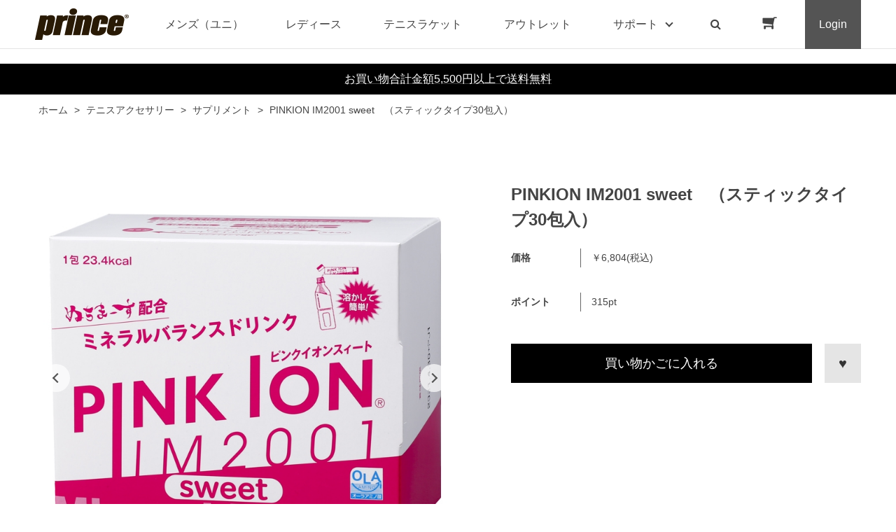

--- FILE ---
content_type: text/html; charset=utf-8
request_url: https://www.princeshop.jp/shop/g/gPI000004/
body_size: 14757
content:
<!DOCTYPE html>
<html data-browse-mode="P" lang="ja" >
<head>
<meta charset="UTF-8">
<title>プリンスPINKION IM2001 sweet　（スティックタイプ30包入）: テニスアクセサリーテニス用品の公式通販</title>
<link rel="canonical" href="https://www.princeshop.jp/shop/g/gPI000004/">


<meta name="description" content="テニスラケットからシューズ、ウェアまで豊富な商品ラインナップ。数多くの世界のトップテストプレイヤーの勝利に貢献してきたPrince(プリンス)の公式オンラインショップ。PINKION IM2001 sweet　（スティックタイプ30包入）公式限定商品もご用意してます。">
<meta name="keywords" content="PRINCE,プリンス,テニス通販,通信販売,オンラインショップ,買い物,ショッピングPI000004,PINKION IM2001 sweet　（スティックタイプ30包入）PRINCE,プリンス,テニス通販,通信販売,オンラインショップ,買い物,ショッピング">

<meta name="wwwroot" content="" />
<meta name="rooturl" content="https://www.princeshop.jp" />
<meta name="viewport" content="width=1200">
<link rel="stylesheet" type="text/css" href="https://ajax.googleapis.com/ajax/libs/jqueryui/1.12.1/themes/ui-lightness/jquery-ui.min.css">
<link rel="stylesheet" type="text/css" href="https://maxcdn.bootstrapcdn.com/font-awesome/4.7.0/css/font-awesome.min.css">
<link rel="stylesheet" type="text/css" href="/css/sys/reset.css">
<link rel="stylesheet" type="text/css" href="/css/sys/base.css">
<link rel="stylesheet" type="text/css" href="/css/sys/base_form.css">
<link rel="stylesheet" type="text/css" href="/css/sys/base_misc.css">
<link rel="stylesheet" type="text/css" href="/css/sys/layout.css">
<link rel="stylesheet" type="text/css" href="/css/sys/block_common.css">
<link rel="stylesheet" type="text/css" href="/css/sys/block_customer.css">
<link rel="stylesheet" type="text/css" href="/css/sys/block_goods.css">
<link rel="stylesheet" type="text/css" href="/css/sys/block_order.css">
<link rel="stylesheet" type="text/css" href="/css/sys/block_misc.css">
<link rel="stylesheet" type="text/css" href="/css/sys/block_store.css">
<script src="https://ajax.googleapis.com/ajax/libs/jquery/1.11.1/jquery.min.js"></script>
<script src="https://ajax.googleapis.com/ajax/libs/jqueryui/1.12.1/jquery-ui.min.js"></script>
<script src="/lib/jquery.cookie.js"></script>
<script src="/lib/jquery.balloon.js"></script>
<script src="/lib/goods/jquery.tile.min.js"></script>
<script src="/lib/modernizr-custom.js"></script>
<script src="/js/sys/tmpl.js"></script>
<script src="/js/sys/msg.js"></script>
<script src="/js/sys/sys.js"></script>
<script src="/js/sys/common.js"></script>
<script src="/js/sys/search_suggest.js"></script>
<script src="/js/sys/ui.js"></script>
<link rel="stylesheet" type="text/css" href="/css/usr/base.css">
<link rel="stylesheet" type="text/css" href="/css/usr/layout.css">
<link rel="stylesheet" type="text/css" href="/css/usr/block.css">
<link rel="stylesheet" type="text/css" href="/css/usr/user.css?rev=20211130">
<link rel="stylesheet" type="text/css" href="/css/usr/slick.css">
<link rel="stylesheet" type="text/css" href="/css/usr/color.css">
<!-- Google Tag Manager -->
<script>(function(w,d,s,l,i){w[l]=w[l]||[];w[l].push({'gtm.start':
new Date().getTime(),event:'gtm.js'});var f=d.getElementsByTagName(s)[0],
j=d.createElement(s),dl=l!='dataLayer'?'&l='+l:'';j.async=true;j.src=
'https://www.googletagmanager.com/gtm.js?id='+i+dl;f.parentNode.insertBefore(j,f);
})(window,document,'script','dataLayer','GTM-MZHWXK3');</script>
<!-- End Google Tag Manager -->
<script src="/js/usr/slick.min.js"></script>
<link rel="SHORTCUT ICON" href="/favicon.ico">
<!-- etm meta -->
<meta property="etm:device" content="desktop" />
<meta property="etm:page_type" content="goods" />
<meta property="etm:cart_item" content="[]" />
<meta property="etm:attr" content="" />
<meta property="etm:goods_detail" content="{&quot;goods&quot;:&quot;PI000004&quot;,&quot;category&quot;:&quot;2045&quot;,&quot;name&quot;:&quot;PINKION IM2001 sweet　（スティックタイプ30包入）&quot;,&quot;variation_name1&quot;:&quot;&quot;,&quot;variation_name2&quot;:&quot;&quot;,&quot;item_code&quot;:&quot;&quot;,&quot;backorder_fg&quot;:&quot;&quot;,&quot;s_dt&quot;:&quot;&quot;,&quot;f_dt&quot;:&quot;&quot;,&quot;release_dt&quot;:&quot;&quot;,&quot;regular&quot;:&quot;&quot;,&quot;set_fg&quot;:&quot;0&quot;,&quot;stock_status&quot;:&quot;1&quot;,&quot;price&quot;:&quot;6804&quot;,&quot;sale_fg&quot;:&quot;false&quot;,&quot;brand&quot;:&quot;F&quot;,&quot;brand_name&quot;:&quot;用品2&quot;,&quot;category_name&quot;:&quot;サプリメント&quot;}" />
<meta property="etm:goods_keyword" content="[{&quot;goods&quot;:&quot;PI000004&quot;,&quot;stock&quot;:&quot;（スティックタイプ30包入）&quot;},{&quot;goods&quot;:&quot;PI000004&quot;,&quot;stock&quot;:&quot;【プリンス通販】PINKION&quot;},{&quot;goods&quot;:&quot;PI000004&quot;,&quot;stock&quot;:&quot;100&quot;},{&quot;goods&quot;:&quot;PI000004&quot;,&quot;stock&quot;:&quot;30包入&quot;},{&quot;goods&quot;:&quot;PI000004&quot;,&quot;stock&quot;:&quot;IM2001&quot;},{&quot;goods&quot;:&quot;PI000004&quot;,&quot;stock&quot;:&quot;ION&quot;},{&quot;goods&quot;:&quot;PI000004&quot;,&quot;stock&quot;:&quot;PI000004&quot;},{&quot;goods&quot;:&quot;PI000004&quot;,&quot;stock&quot;:&quot;PINK&quot;},{&quot;goods&quot;:&quot;PI000004&quot;,&quot;stock&quot;:&quot;PINKION&quot;},{&quot;goods&quot;:&quot;PI000004&quot;,&quot;stock&quot;:&quot;SWEET&quot;},{&quot;goods&quot;:&quot;PI000004&quot;,&quot;stock&quot;:&quot;スウィート&quot;},{&quot;goods&quot;:&quot;PI000004&quot;,&quot;stock&quot;:&quot;スティックタイプ&quot;},{&quot;goods&quot;:&quot;PI000004&quot;,&quot;stock&quot;:&quot;ピンクイオン&quot;},{&quot;goods&quot;:&quot;PI000004&quot;,&quot;stock&quot;:&quot;プリンス&quot;},{&quot;goods&quot;:&quot;PI000004&quot;,&quot;stock&quot;:&quot;ミネラル&quot;},{&quot;goods&quot;:&quot;PI000004&quot;,&quot;stock&quot;:&quot;季節アクセサリー&quot;}]" />
<meta property="etm:goods_event" content="[]" />
<meta property="etm:goods_genre" content="[]" />

<script src="/js/usr/tension_mdl.js"></script>
&#65279;<script src="/js/usr/goods.js"></script>
<script src="/js/usr/user.js"></script>
<link rel="stylesheet" type="text/css" href="/css/usr/block_goods.css">

<!-- etm meta -->
<script src="/js/sys/goods_ajax_cart.js"></script>

	

<script src="/js/sys/goods_ajax_quickview.js"></script>
<meta property="ecb:GATrackingCode" content="UA-160389859-1">
<!-- Global site tag (gtag.js) - Google Analytics -->
<script async src="https://www.googletagmanager.com/gtag/js?id=UA-160389859-1"></script>
<script>
  window.dataLayer = window.dataLayer || [];
  function gtag(){dataLayer.push(arguments);}

  gtag('js', new Date());

  gtag('config', 'UA-160389859-1');



</script>




</head>
<body class="page-goods" >



<div class="wrapper">
	
		
		<h1 class="optimaized-h1 container">PINKION IM2001 sweet　（スティックタイプ30包入） を買うならxxxxx </h1>
		
				<!-- header -->
<div class="header-pt2" id="header-wrapper">
<header id="header" class="pane-header active">
	<div class="container">
		<div class="block-header-logo">
			<a class="block-header-logo--link" href="/shop"><img class="block-header-logo--img" alt="プリンス用品の公式通販" src="/img/usr/common/sitelogo.png"></a>
		</div>
		<nav class="pane-globalnav">
			<div class="container">
				<div class="block-globalnav">
					<ul class="block-globalnav--item-list">
						<li>
							<a href="/shop/c/c1010/" class="bg-after-color">メンズ（ユニ）</a>
						</li>
						<li>
							<a href="/shop/c/c1020/" class="bg-after-color">レディース</a>
						</li>
						<li>
							<a href="/shop/c/c12/" class="bg-after-color">テニスラケット</a>
						</li>
						<li>
							<a href="/shop/c/c50/" class="bg-after-color">アウトレット</a>
						</li>
						<!--<li class="js-animation-hover">
							<span>コラボ</span>
							<div class="block-globalnav-menu">
								<div class="inner">
									<div class="block-globalnav-menu-main">
										<h2>COLLABORATION<span>コラボ</span></h2>
										<ul>
											<li><a href="/shop/#"><img src="/img/category/1/prince.jpg" alt="prince"><div>prince</div></a></li>
											<li><a href="/shop/#"><img src="/img/category/1/prince authentic.jpg" alt="prince authentic"><div>prince authentic</div></a></li>
											<li><a href="/shop/#"><img src="/img/category/1/lee_prince.jpg" alt="Lee×prince"><div>Lee×prince</div></a></li>
											<li><a href="/shop/#"><img src="/img/category/1/cw_x.jpg" alt="CW-X"><div>CW-X</div></a></li>
											<li><a href="/shop/#"><img src="/img/category/1/daiya.jpg" alt="DAIYA"><div>DAIYA</div></a></li>
										</ul>
									</div>
								</div>
							</div>
						</li>-->
						<li class="js-animation-hover">
							<span>サポート</span>
							<div class="block-globalnav-menu">
								<div class="inner">
									<div class="block-globalnav-menu-sub">
										<h2>SUPPORT<span>サポート</span></h2>
										<ul>
											<li>
												<h3>GUIDE<span>ご利用ガイド</span></h3>
												<ul>
													<li><a href="/shop/pages/guide.aspx">はじめての方へ</a></li>
													<li><a href="/shop/pages/guide.aspx">ご注文について</a></li>
													<li><a href="/shop/pages/goods.aspx">商品購入について</a></li>
													<li><a href="/shop/pages/returning.aspx">返品・交換について</a></li>
													<li><a href="/shop/pages/agreement.aspx">会員規約</a></li>
													<li><a href="/shop/pages/point.aspx">Club prince 会員ポイント規約</a></li>
													<li><a href="/shop/pages/rental.aspx">ラケットレンタルについて</a></li>
													<li><a href="/shop/mail/mag.aspx">メールマガジン登録</a></li>
												</ul>
											</li>
											<li>
												<h3>HELP<span>ヘルプ</span></h3>
												<ul>
													<li><a href="https://princetennis.jp/guide/contact" target="_blank">お問い合わせ</a></li>
												</ul>
											</li>
											<li>
												<h3>COMPANY<span>企業情報</span></h3>
												<ul>
													<li><a href="http://www.globeride.jp/ir/company/" target="_blank">会社概要</a></li>
													<li><a href="/shop/pages/privacy.aspx">プライバシーポリシー</a></li>
													<li><a href="/shop/pages/law.aspx">特定商取引法に基づく表記</a></li>
												</ul>
											</li>
										</ul>
									</div>
								</div>
							</div>
						</li>
						<li class="block-globalnav--search"><a href="/shop/goods/search.aspx" class="text-hover-color"><i class="fa fa-search" aria-hidden="true"></i></a></li>
						<li class="block-globalnav--cart"><a href="/shop/cart/cart.aspx" class="text-hover-color"><span class="block-headernav--cart-count js-cart-count bg-color" style="display: inline;"></span><i class="fa fa-shopping-cart" aria-hidden="true"></i></a></li>
						<li class="block-globalnav--login">
							<a href="/shop/customer/menu.aspx">Login</a>
						</li>
					</ul>
				</div>
			</div>
		</nav>
		<!-- nav -->
	</div>
	<!-- container -->
</header>
</div>
<div id="header-news"><a href="/shop/customer/entry.aspx"><p>お買い物合計金額5,500円以上で送料無料</p></a></div>
<!-- header -->

				
					
				
		
	
	
<div class="pane-topic-path">
	<div class="container">
		<div class="block-topic-path">
	<ul class="block-topic-path--list" id="bread-crumb-list" itemscope itemtype="https://schema.org/BreadcrumbList">
		<li class="block-topic-path--category-item block-topic-path--item__home" itemscope itemtype="https://schema.org/ListItem" itemprop="itemListElement">
	<a href="https://www.princeshop.jp/shop/" itemprop="item">
		<span itemprop="name">ホーム</span>
	</a>
	<meta itemprop="position" content="1" />
</li>

<li class="block-topic-path--category-item" itemscope itemtype="https://schema.org/ListItem" itemprop="itemListElement">
	&gt;
	<a href="https://www.princeshop.jp/shop/c/c20/" itemprop="item">
		<span itemprop="name">テニスアクセサリー</span>
	</a>
	<meta itemprop="position" content="2" />
</li>


<li class="block-topic-path--category-item" itemscope itemtype="https://schema.org/ListItem" itemprop="itemListElement">
	&gt;
	<a href="https://www.princeshop.jp/shop/c/c2045/" itemprop="item">
		<span itemprop="name">サプリメント</span>
	</a>
	<meta itemprop="position" content="3" />
</li>


<li class="block-topic-path--category-item block-topic-path--item__current" itemscope itemtype="https://schema.org/ListItem" itemprop="itemListElement">
	&gt;
	<a href="https://www.princeshop.jp/shop/g/gPI000004/" itemprop="item">
		<span itemprop="name">PINKION IM2001 sweet　（スティックタイプ30包入）</span>
	</a>
	<meta itemprop="position" content="4" />
</li>


	</ul>

</div>
	</div>
</div>
<div class="pane-contents">
<div class="container">

<div class="pane-left-menu">
<div id="block_of_leftmenu_top" class="block-left-menu-top">


		


</div>
<div id="block_of_searchbox" class="block-search-box">


		<form action="/shop/goods/search.aspx" method="get" name="frmSearch">
<div class="block-search-box--form">
<input type="hidden" name="search" value="x">
<input name="keyword" type="text" class="block-search-box--keyword js-suggest-search" tabindex="1" value="" size="8" autocomplete="off" data-suggest-submit="on">
<button type="submit" name="search" value="search" class="block-search-box--search-submit btn btn-default"><i class="fa fa-search" aria-hidden="true"></i></button>
</div>
</form>
<p class="block-search-box--search-detail"><a href="/shop/goods/search.aspx" tabindex="1">詳細検索はこちら</a></p>



</div>
<div id="block_of_jscart" class="block-jscart">
<script type="text/javascript">
var crsirefo_jscart = "";
</script>


		<h2 class="block-jscart--header">CART<span>買い物かご</span></h2>
<div id="jscart_replace_" class="block-jscart--body"></div>
<script src="/js/sys/goods_cartlist.js"></script>



</div>
<div id="block_of_genretree" class="block-genre-tree">
<h2 class="block-genre-tree--header">絞り込み項目</h2>
<ul class="block-genre-tree--items block-genre-tree--level1">

	<li class="block-genre-tree--item">


	<a href="/shop/r/r10/"><figure class="img-center block-genre-tree--image"><img src="/img/genre/3/10.jpg" alt="価格で選ぶ"></figure><span>価格で選ぶ</span></a>

	
	</li>
	<li class="block-genre-tree--item">


	<a href="/shop/r/r20/"><figure class="img-center block-genre-tree--image"><img src="/img/genre/3/20.jpg" alt="色で選ぶ"></figure><span>色で選ぶ</span></a>

	
	</li>
</ul>


</div>
<div id="block_of_categorytree" class="block-category-tree">
<h2 class="block-category-tree--header">CATEGORY<span>カテゴリから探す</span></h2>

<ul class="block-category-tree--items block-category-tree--level-1">

	<li class="block-category-tree--item">


	<a href="/shop/c/c10/"><span>ウェア</span></a>

	
	</li>

	<li class="block-category-tree--item">


	<a href="/shop/c/c12/"><span>テニスラケット</span></a>

	
	</li>

	<li class="block-category-tree--item">


	<a href="/shop/c/c14/"><span>テニスボール</span></a>

	
	</li>

	<li class="block-category-tree--item">


	<a href="/shop/c/c16/"><span>ストリング</span></a>

	
	</li>

	<li class="block-category-tree--item">


	<a href="/shop/c/c18/"><span>グリップテープ</span></a>

	
	</li>

	<li class="block-category-tree--item">


	<a href="/shop/c/c20/"><span>テニスアクセサリー</span></a>

	<ul class="block-category-tree--items block-category-tree--level-2">

	<li class="block-category-tree--item">


	<a href="/shop/c/c2010/"><span>ラケット</span></a>

	
	</li>

	<li class="block-category-tree--item">


	<a href="/shop/c/c2020/"><span>テニスネット</span></a>

	
	</li>

	<li class="block-category-tree--item">


	<a href="/shop/c/c2030/"><span>ボールバスケット</span></a>

	
	</li>

	<li class="block-category-tree--item">


	<a href="/shop/c/c2040/"><span>季節アクセサリー</span></a>

	
	</li>

	<li class="block-category-tree--item__open">


	<a href="/shop/c/c2045/"><span>サプリメント</span></a>

	
	</li>

</ul>

	</li>

	<li class="block-category-tree--item">


	<a href="/shop/c/c22/"><span>シューズ</span></a>

	
	</li>

	<li class="block-category-tree--item">


	<a href="/shop/c/c24/"><span>バドミントン</span></a>

	
	</li>

	<li class="block-category-tree--item">


	<a href="/shop/c/c26/"><span>スカッシュ</span></a>

	
	</li>

	<li class="block-category-tree--item">


	<a href="/shop/c/c28/"><span>バッグ</span></a>

	
	</li>

	<li class="block-category-tree--item">


	<a href="/shop/c/c30/"><span>サングラス</span></a>

	
	</li>

	<li class="block-category-tree--item">


	<a href="/shop/c/c32/"><span>インナー</span></a>

	
	</li>

	<li class="block-category-tree--item">


	<a href="/shop/c/c34/"><span>キャップ＆サンバイザー</span></a>

	
	</li>

	<li class="block-category-tree--item">


	<a href="/shop/c/c36/"><span>ソックス</span></a>

	
	</li>

	<li class="block-category-tree--item">


	<a href="/shop/c/c38/"><span>グローブ</span></a>

	
	</li>

	<li class="block-category-tree--item">


	<a href="/shop/c/c40/"><span>リストバンド</span></a>

	
	</li>

	<li class="block-category-tree--item">


	<a href="/shop/c/c42/"><span>タオル</span></a>

	
	</li>

	<li class="block-category-tree--item">


	<a href="/shop/c/c44/"><span>サポーター</span></a>

	
	</li>

	<li class="block-category-tree--item">


	<a href="/shop/c/c50/"><span>OUTLET</span></a>

	
	</li>

	<li class="block-category-tree--item">


	<a href="/shop/c/cDI/"><span>DIADEM</span></a>

	
	</li>

</ul>


</div>
<div id="block_of_leftmenu_middle" class="block-left-menu-middle">


		


</div>
<div id="block_of_leftmenu_bottom" class="block-left-menu-bottom">


		


</div>



</div>

<main class="pane-main">
<script>
jQuery(function () {
  jQuery('.block-goods-favorite--btn').insertAfter('.block-add-cart--btn');
});
</script>
<div class="block-goods-detail">
	<div class="pane-goods-header">

		<input type="hidden" value="" id="hidden_variation_group">
		<input type="hidden" value="0" id="variation_design_type">
		<input type="hidden" value="PI000004" id="hidden_goods">
		<input type="hidden" value="PINKION IM2001 sweet　（スティックタイプ30包入）" id="hidden_goods_name">
		<input type="hidden" value="0448610d5165471acfec36effb4e8b73493b3c0db8d7469df687d9c6ce015b24" id="js_crsirefo_hidden">
	</div>


	<div class="pane-goods-left-side block-goods-detail--color-variation-goods-image" id="gallery">
		<script src="/lib/jquery.bxslider.min.js"></script>
		<script src="/js/sys/color_variation_goods_images.js"></script>
		<div class="js-goods-detail-goods-slider">
			
			<div class="block-src-L js-goods-img-item block-goods-detail-line-item">
				<a href="/img/goods/L/PI000004_8f805ca7a4bd405d9de85d5a82f162a6.jpg" name="" title="" class="js-lightbox-gallery-info">
					<figure><img class="block-src-1--image" src="/img/goods/L/PI000004_8f805ca7a4bd405d9de85d5a82f162a6.jpg" alt="" ></figure>
				</a>
				
			</div>
			
			<div class="block-src-1 js-goods-img-item block-goods-detail-line-item">
				<a href="/img/goods/1/PI000004_7fa1886d65ce474cb25b492bb9319fc6.jpg" name="" title="" class="js-lightbox-gallery-info">
					<figure><img class="block-src-1--image" src="/img/goods/1/PI000004_7fa1886d65ce474cb25b492bb9319fc6.jpg" alt="" ></figure>
				</a>
				
			</div>
			
		</div >
		<div class="block-goods-detail--color-variation-goods-thumbnail-form">
			<div class="block-goods-gallery block-goods-detail--color-variation-goods-thumbnail-images" id="gallery">
				<ul class="js-goods-detail-gallery-slider">
					
					<li class="block-goods-gallery--color-variation-src-L block-goods-gallery--color-variation-src">
						<a href="/img/goods/L/PI000004_8f805ca7a4bd405d9de85d5a82f162a6.jpg" name="PI000004" title="PI000004">
							<figure class="img-center"><img src="/img/goods/L/PI000004_8f805ca7a4bd405d9de85d5a82f162a6.jpg" alt="" ></figure>
						</a>
						<p class="block-goods-detail--color-variation-goods-color-name"></p>
						
					</li>
					
					<li class="block-goods-gallery--color-variation-src-1 block-goods-gallery--color-variation-src">
						<a href="/img/goods/1/PI000004_7fa1886d65ce474cb25b492bb9319fc6.jpg" name="PI000004" title="PI000004">
							<figure class="img-center"><img src="/img/goods/1/PI000004_7fa1886d65ce474cb25b492bb9319fc6.jpg" alt="" ></figure>
						</a>
						
						
					</li>
					
				</ul>
				<div class="block-goods-detail--color-variation-goods-thumbnail-control">
					<div class="color-variation-prev"></div>
					<div class="color-variation-next"></div>
				</div>
			</div>
		</div>




		<dl class="block-goods-comment1">
			<dt><h3>商品詳細</h3></dt>
			<dd>商品名<br />PINKION IM2001 sweet　（スティックタイプ30包入）<br /><br /> 「飲む」ピンクイオン<br />《水代わりに溶かしてサッパリ、ミネラル補給》<br /><br />粉末清涼飲料に新しいフレーバーが登場！！<br />内容成分はそのままに、sweetなフレーバー。<br />甘く美味しいのに後味サッパリ。<br /><br />エネルギー：1包あたり　23.4kcal<br /><br /><br />PINKIONに秘められた【7つの力】を体感せよ！<br /><br />・エナジー力　（OLAアミノ酸　300mg）<br /> 　　細胞からエナジーを最大限に引き出せ！<br /><br />・ミネラル力　（ぬちまーす　500mg）<br /> 　　噴出す汗で失ったスポーツIONミネラルを素早く補給せよ！<br /><br />・潤滑力　（植物発酵グルコサミン　1000mg）<br /> 　　激しく磨り減ったカラダにグルコサミン潤滑！　スムーズに動け！<br /><br />・耐久力　（L-シトルリン　L-カルニチン）<br /> 　　ラストまで！　ライバルにその余裕を見せつけろ！<br /><br />・復活力　（クエン酸　1500mg）<br /> 　　酷使したカラダの復活を酸っぱくサポート！　サイクルを回せ！<br /><br />・集中力　（L-テアニン　15mg）<br /> 　　勝てるマインドをコントロールせよ！　「ここ一番、さあ集中！」<br /><br />・眼力　（アロニア　アントシアニン）<br /> 　　PINKの力を信じろ！　見逃すなその瞬間。<br /><br /><br /> 　<br /> 品名：粉末清涼飲料<br /><br /><br /> 原材料名：<br />ブドウ糖(国内製造)、海水ミネラル、アロニア果汁、L-オルニチン塩酸塩、L-カルニチンL-酒石酸塩、L-シトルリン／クエン酸、グルコサミン、L-酒石酸、炭酸マグネシウム、乳酸カルシウム、甘味料（アスパルテーム・L-フェニルアラニン化合物、スクラロース）、L-アスパラギン酸Na、L-リジン塩酸塩、香料、アントシアニン色素、重曹、L-テアニン<br /><br /><br />内容量：201ｇ　（6.7g×30包）<br /><br /><br /> 賞味期限：1年　（箱側面に記載）<br /><br /><br /> 栄養成分表示：6.7g（1包）あたり<br /> エネルギー　23.4Kcal、たんぱく質　0.72g、脂質　0.06ｇ、炭水化物　4.98g、食塩相当量　0.05ｇ、カリウム　5mg、カルシウム　27mg、マグネシウム　50mg<br />クエン酸　1500mg　海水ミネラル（ぬちまーす）　500mg、グルコサミン　1000mg、L-テアニン　15mg、OLA Amino（オーラアミノ酸）　300mg<br /> ※OLAアミノ酸とは、「オルニチン、リジン、アスパラギン酸」の3種類のアミノ酸のミックス素材です。<br /><br /><br /><br /> ＝お召し上がり方＝<br />・PINKION1包を水 または 白湯 500mlに溶かし、運動時にお召し上がり下さい。<br /> 　　※ペットボトルの水に混ぜる場合は、少し（1口分）量を減らしてから溶かしてください。<br /> 　　※お好みに合わせて調節してください。<br />・PINKION適量に、お湯を注ぎ、ホットピンクイオンとしてお召し上がり下さい。<br />・市販のヨーグルトにPINKIONを適量振りかけて、お召し上がりいただくのもお勧めです。<br />・サイダーなどの炭酸水に入れていただくと、甘さもスッキリ、美味しくいただけます。<br /><br /><br /> ＝ご注意＝<br />・開封後はお早めにお召し上がりください。<br />・商品の特性上、炭酸ガスによりスティックが膨らむ可能性がございますが、品質上問題ありません。<br /><br><img src="https://www.princeshop.jp/img/category/20/yamamoto.jpg"><br><b>山本育史プロ<br>これまで多くのスポーツドリンクを飲んできた中で、ピンクイオンは、とても飲み味がすっきりしているのと、口の中でまとわりつかない甘さと酸味がとても気に入っています。さらに、飲んだ翌日の疲労が軽減しているのが実感でき、私にとって最高のサポートドリンクです。</b><br><br><iframe width="100%" height="315" src="https://www.youtube.com/embed/Lk5SU0YmwTw" title="YouTube video player" frameborder="0" allow="accelerometer; autoplay; clipboard-write; encrypted-media; gyroscope; picture-in-picture" allowfullscreen></iframe></dd>
		</dl>







	</div>
	<div class="pane-goods-right-side">
	<form name="frm" method="GET" action="/shop/cart/cart.aspx">

		<ul class="block-goods-sns">
			<li class="block-goods-sns--twitter"></li>
			<li class="block-goods-sns--facebook"></li>
			<li class="block-goods-sns--mixi"></li>
		</ul>



		<div class="block-goods-name">
			<h2 class="h1 block-goods-name--text js-enhanced-ecommerce-goods-name">PINKION IM2001 sweet　（スティックタイプ30包入）</h2>
		</div>
		<div class="block-goods-price">

	
			<div class="block-goods-price--price price js-enhanced-ecommerce-goods-price">
			  
				<dl class="goods-detail-description">
					<dt>価格</dt>
					<dd>￥6,804<span>(税込)</span></dd>
				</dl>
			</div>
	
		
			<div class="block-goods-price--net-price net-price">税抜 ￥6,300</div>
		
	

			
		</div>

   

	
		<dl class="goods-detail-description block-goods-point">
			<dt>ポイント</dt>
			<dd id="spec_point">315pt</dd>
		</dl>
	










		<div class="block-variation"><input name="goods" type="hidden" value="PI000004"></div>


	
		<div class="block-add-cart">
<button class="block-add-cart--btn btn btn-primary js-enhanced-ecommerce-add-cart-detail" type="submit" value="買い物かごに入れる">買い物かごに入れる</button>
</div>

	
	
	







		<div class="block-goods-favorite">
    <a class="block-goods-favorite--btn btn btn-default js-animation-bookmark" href="https://www.princeshop.jp/shop/customer/bookmark.aspx?goods=PI000004&crsirefo_hidden=0448610d5165471acfec36effb4e8b73493b3c0db8d7469df687d9c6ce015b24">お気に入りに登録する</a>
</div>


	</form>
	</div>
	<div class="pane-goods-center">
		<div class="vsm-goods">
<div class="ecbn-selection-widget" data-type="goods" data-selection="Prince_userpost" data-goods-hidden-id="hidden_goods" data-userid="e5021009-1a0d-4d76-97f3-67c19a88e25d"></div>
<script type="text/javascript" src="https://www.visumo.jp/MediaManagement/WebApi/ecbn-selection-widget.js" async="async"></script>
</div>

<div id="mdl_tension_">
    <span id="bg_mdl_item_list_"></span>
    <div id="mdl_tension_container_">
        <div id="mdl_tension_close_">
            <span class="line-01"></span>
            <span class="line-02"></span>
        </div>
        <div class="mdl_tension_ttl">
            テニスラケット 張上げサービスについて（無料）
        </div>
        <div class="mdl_tension_content_container_">
            <div class="mdl_tension_top_text_">
                ストリングは別売となりますので、同一のご注文で併せてお買い上げください。<br>
                また、張り上げには1週間程度お時間がかかります。
            </div>
            <div class="mdl_tension_content_1_">
                <div class="mdl_tension_content_title_">
                    記載例
                </div>
                <div class="mdl_tension_content_text_">
                    <div style="margin-bottom : 20px;">
                        <!--<div style="margin-bottom : 20px;">
                            1.ステンシルマーク入れサービス (無料)
                        </div>
                        <div style="margin-bottom : 20px;">
                            テニスラケットのプリンスロゴをガットにペイントすることを希望するかお選びください。
                        </div>-->
                    </div>
                    <div>
                        <div style="margin-bottom : 20px;">
                            ご希望の張上げテンション
                        </div>
                        <div style="margin-bottom : 20px;">
                            張上げテンションは、各ラケットに推奨テンションがございます。<br>
                            ※42-50-58（lbs）の場合、推奨テンションは50、プラスマイナス8ポンド以内<br><br>
                            メーカー推奨テンションとは、ラケットの性能を引き出せるおすすめのテンション数値です。<br>
                            はじめての方などはご参考にされると良いと思います。<br>
                            また、テンションはご自身の好みので張上げご希望されるのが最適です。
                        </div>
                    </div>
                </div>
            </div>

            <div class="mdl_tension_content_2_">
                <div class="mdl_tension_content_title_">
                    ②記載事項について
                </div>
                <div class="mdl_tension_content_text_">
                    ストリング張上げサービスをご希望の方は、ご希望のテンションについてお知らせ下さい。<br>
                    また、複数のストリングスをご購入の方は、どのストリングを張るかをご記入ください。
                </div>
            </div>

            <div class="mdl_tension_content_3_">
                <div class="mdl_tension_content_title_">
                    ③注意事項
                </div>
                <div class="mdl_tension_content_text_">
                    <ul>
                        <li>
                            テニスラケット 張上げサービスはお届け前に張上げるためご注文キャンセルを承ることができません。
                        </li>
                    </ul>
                </div>
            </div>
        </div>
    </div>
</div>

<div class="vsm-goods vsm-instagram-reviews">
	<div class="ecbn-selection-widget" data-type="goods" data-selection="apparel" data-goods-hidden-id="hidden_goods" data-userid="e5021009-1a0d-4d76-97f3-67c19a88e25d" style="display:none;"></div>
	<script type="text/javascript" src="https://www.visumo.jp/MediaManagement/WebApi/ecbn-selection-widget.js" defer></script>
</div>

<script>
    jQuery(function(){
        var slider_ = jQuery(".vsm-instagram-reviews").html();
        jQuery(".vsm-instagram-reviews").css("display", "none");
		jQuery(".pane-goods-right-side").append(slider_);
        jQuery(".vsm-instagram-reviews").css("display", "none");
	});
</script>
		<div class="block-goods-user-review">
<h2><i class="fa fa-comments" aria-hidden="true"></i>
ユーザーレビュー</h2>

<div class="block-goods-user-review--info">

<div class="block-goods-user-review--nothing">
<p>この商品に寄せられたレビューはまだありません。</p>


<p class="block-goods-user-review--need-login-message">レビューを評価するには<a href="https://www.princeshop.jp/shop/customer/menu.aspx">ログイン</a>が必要です。</p>






</div>
</div>
<input type="hidden" id="js_review_count" value="0" />
<input type="hidden" id="js_shop_root" value="https://www.princeshop.jp/shop" />
<input type="hidden" id="js_goods" value="PI000004" />
<input type="hidden" id="js_path_img" value="/img" />
<input type="hidden" id="js_maxpage" value="0/5" />
<input type="hidden" id="js_page" value="" />
<form method="post" id="moderate_form" action="https://www.princeshop.jp/shop/userreview/moderate.aspx">
  <input type="hidden" name="goods" value="PI000004" />
  <input type="hidden" name="titleid" value="" />
  <input type="hidden" name="msglayid" value="" />
  <input type="hidden" name="layid" value="" />
  <input type="hidden" name="user_review" value="" />
  <input type="hidden" name="moderate_value" value="" />
  <input type="hidden" name="upage" value="" />
<input name="crsirefo_hidden" type="hidden" value="c0adc253208d85f6b6f2bff10384dc1d8f0c41d4b4a93cfeb80601aa6d16cdb6">
</form>
<noscript><span class="noscript">Javascriptを有効にしてください。</span></noscript>
<script src="/js/sys/userreview_view.js"></script>
<ul id="userreview_frame" class="block-goods-user-review--list">

</ul>


<div id="review_form" class="block-goods-user-review--form">

<a class="btn btn-secondary block-goods-user-review--write-review-btn" href="https://www.princeshop.jp/shop/userreview/write.aspx?goods=PI000004">レビューを書く</a>

</div>


</div>

	</div>
	<div class="pane-goods-footer">
		<div class="block-goods-footer-cart">

			<form name="frm" method="GET" action="/shop/cart/cart.aspx">
				
				<div>
					<input type="hidden" value=PI000004 name="goods">
					<div class="block-add-cart">
<button class="block-add-cart--btn btn btn-primary js-enhanced-ecommerce-add-cart-detail" type="submit" value="買い物かごに入れる">買い物かごに入れる</button>
</div>
 	 
				</div> 
			</form>




			<div class="block-goods-favorite">
    <a class="block-goods-favorite--btn btn btn-default js-animation-bookmark" href="https://www.princeshop.jp/shop/customer/bookmark.aspx?goods=PI000004&crsirefo_hidden=0448610d5165471acfec36effb4e8b73493b3c0db8d7469df687d9c6ce015b24">お気に入りに登録する</a>
</div>

		</div>


		<div class="block-accessory-list">
			<h2 class="block-accessory-list--name">関連商品（商品詳細）</h2>
<div class="block-accessory-list--list" id="block_of_recommend">
	
	


<ul class="block-thumbnail-t">
<li>
<dl class="block-thumbnail-t--goods js-enhanced-ecommerce-item">
	<dt class="block-thumbnail-t--goods-image">

		<a href="/shop/g/gPI000005/" title="PINKION BLOCK（タブレット型50粒入）" class="js-enhanced-ecommerce-image"><figure class="img-center"><img alt="PINKION BLOCK（タブレット型50粒入）" src="/img/goods/S/PI000005_7d4f2de4f61e4dfc855f567a7d47b27e.jpg" ></figure></a>

	</dt>
	<dd class="block-thumbnail-t--goods-description">



	


	


	



		<div class="block-thumbnail-t--goods-name"><a href="/shop/g/gPI000005/" title="PINKION BLOCK（タブレット型50粒入）" class="js-enhanced-ecommerce-goods-name" data-category="サプリメント(2045)" data-brand="用品2(F)">PINKION BLOCK（タブレット型50粒入）</a></div>

		
		<div class="block-thumbnail-t--price-infos">
			
			<div class="block-thumbnail-t--price-items">
					<div class="block-thumbnail-t--price price js-enhanced-ecommerce-goods-price">￥2,138 (税込)</div>

	
					<div class="block-thumbnail-t--net-price net-price">税抜 ￥1,980</div>
	

			
			</div>
		</div>

	</dd>
</dl>
<dl class="block-thumbnail-t--goods js-enhanced-ecommerce-item">
	<dt class="block-thumbnail-t--goods-image">

		<a href="/shop/g/gPI000003/" title="PINKION IM2001 sweet　（スティックタイプ7包入）" class="js-enhanced-ecommerce-image"><figure class="img-center"><img alt="PINKION IM2001 sweet　（スティックタイプ7包入）" src="/img/goods/S/PI000003_3d7ed7fd683f41b5b155e75501dae072.jpg" ></figure></a>

	</dt>
	<dd class="block-thumbnail-t--goods-description">



	


	


	



		<div class="block-thumbnail-t--goods-name"><a href="/shop/g/gPI000003/" title="PINKION IM2001 sweet　（スティックタイプ7包入）" class="js-enhanced-ecommerce-goods-name" data-category="サプリメント(2045)" data-brand="用品2(F)">PINKION IM2001 sweet　（スティックタイプ7包入）</a></div>

		
		<div class="block-thumbnail-t--price-infos">
			
			<div class="block-thumbnail-t--price-items">
					<div class="block-thumbnail-t--price price js-enhanced-ecommerce-goods-price">￥1,836 (税込)</div>

	
					<div class="block-thumbnail-t--net-price net-price">税抜 ￥1,700</div>
	

			
			</div>
		</div>

	</dd>
</dl>
<dl class="block-thumbnail-t--goods js-enhanced-ecommerce-item">
	<dt class="block-thumbnail-t--goods-image">

		<a href="/shop/g/gPI000006/" title="PINKION BLOCK（アルミ袋60粒入）" class="js-enhanced-ecommerce-image"><figure class="img-center"><img alt="PINKION BLOCK（アルミ袋60粒入）" src="/img/goods/S/PI000006_92f3ca9db8dc466dada5d1b19876e63e.jpg" ></figure></a>

	</dt>
	<dd class="block-thumbnail-t--goods-description">



	


	


	



		<div class="block-thumbnail-t--goods-name"><a href="/shop/g/gPI000006/" title="PINKION BLOCK（アルミ袋60粒入）" class="js-enhanced-ecommerce-goods-name" data-category="サプリメント(2045)" data-brand="用品2(F)">PINKION BLOCK（アルミ袋60粒入）</a></div>

		
		<div class="block-thumbnail-t--price-infos">
			
			<div class="block-thumbnail-t--price-items">
					<div class="block-thumbnail-t--price price js-enhanced-ecommerce-goods-price">￥2,138 (税込)</div>

	
					<div class="block-thumbnail-t--net-price net-price">税抜 ￥1,980</div>
	

			
			</div>
		</div>

	</dd>
</dl>
<dl class="block-thumbnail-t--goods js-enhanced-ecommerce-item">
	<dt class="block-thumbnail-t--goods-image">

		<a href="/shop/g/gPI000002/" title="PINKION IM2001（スティックタイプ30包入）" class="js-enhanced-ecommerce-image"><figure class="img-center"><img alt="PINKION IM2001（スティックタイプ30包入）" src="/img/goods/S/PI000002_cb11233c4b43489fb0e5f322ac97ce50.jpg" ></figure></a>

	</dt>
	<dd class="block-thumbnail-t--goods-description">



	


	


	



		<div class="block-thumbnail-t--goods-name"><a href="/shop/g/gPI000002/" title="PINKION IM2001（スティックタイプ30包入）" class="js-enhanced-ecommerce-goods-name" data-category="サプリメント(2045)" data-brand="用品2(F)">PINKION IM2001（スティックタイプ30包入）</a></div>

		
		<div class="block-thumbnail-t--price-infos">
			
			<div class="block-thumbnail-t--price-items">
					<div class="block-thumbnail-t--price price js-enhanced-ecommerce-goods-price">￥6,458 (税込)</div>

	
					<div class="block-thumbnail-t--net-price net-price">税抜 ￥5,980</div>
	

			
			</div>
		</div>

	</dd>
</dl>

</li>
<li>
<dl class="block-thumbnail-t--goods js-enhanced-ecommerce-item">
	<dt class="block-thumbnail-t--goods-image">

		<a href="/shop/g/gPI000001/" title="PINKION IM2001（スティックタイプ7包入）" class="js-enhanced-ecommerce-image"><figure class="img-center"><img alt="PINKION IM2001（スティックタイプ7包入）" src="/img/goods/S/PI000001_0e51b3c410b14558bc360ff1140e5a96.jpg" ></figure></a>

	</dt>
	<dd class="block-thumbnail-t--goods-description">



	


	


	



		<div class="block-thumbnail-t--goods-name"><a href="/shop/g/gPI000001/" title="PINKION IM2001（スティックタイプ7包入）" class="js-enhanced-ecommerce-goods-name" data-category="サプリメント(2045)" data-brand="用品2(F)">PINKION IM2001（スティックタイプ7包入）</a></div>

		
		<div class="block-thumbnail-t--price-infos">
			
			<div class="block-thumbnail-t--price-items">
					<div class="block-thumbnail-t--price price js-enhanced-ecommerce-goods-price">￥1,728 (税込)</div>

	
					<div class="block-thumbnail-t--net-price net-price">税抜 ￥1,600</div>
	

			
			</div>
		</div>

	</dd>
</dl>
<dl class="block-thumbnail-t--goods js-enhanced-ecommerce-item">
	<dt class="block-thumbnail-t--goods-image">

		<a href="/shop/g/gPI000007/" title="PINKION Direct" class="js-enhanced-ecommerce-image"><figure class="img-center"><img alt="PINKION Direct" src="/img/goods/S/PI000007_dcdd45fa047343b787e303916ba85298.jpg" ></figure></a>

	</dt>
	<dd class="block-thumbnail-t--goods-description">



	


	


	



		<div class="block-thumbnail-t--goods-name"><a href="/shop/g/gPI000007/" title="PINKION Direct" class="js-enhanced-ecommerce-goods-name" data-category="サプリメント(2045)" data-brand="用品2(F)">PINKION Direct</a></div>

		
		<div class="block-thumbnail-t--price-infos">
			
			<div class="block-thumbnail-t--price-items">
					<div class="block-thumbnail-t--price price js-enhanced-ecommerce-goods-price">￥2,592 (税込)</div>

	
					<div class="block-thumbnail-t--net-price net-price">税抜 ￥2,400</div>
	

			
			</div>
		</div>

	</dd>
</dl>

</li>

</ul>



	
</div>
		</div>

	</div>
</div>

<link rel="stylesheet" type="text/css" href="/css/usr/lightbox.css">
<script src="/lib/goods/lightbox.js"></script>
<script src="/js/sys/goods_zoomjs.js"></script>










<script type="application/ld+json">
{
   "@context":"http:\/\/schema.org\/",
   "@type":"Product",
   "name":"PINKION IM2001 sweet　（スティックタイプ30包入）",
   "image":"https:\u002f\u002fwww.princeshop.jp\u002fimg\u002fgoods\u002fS\u002fPI000004_5bf105e149454187a83150e36c040175.jpg",
   "description":"",
   "mpn":"PI000004",
   "offers":{
      "@type":"Offer",
      "price":6804,
      "priceCurrency":"JPY",
      "availability":"http:\/\/schema.org\/InStock"
   }
}
</script>
<div class="block-category-list--comment"><b>Prince（プリンス）オンラインショップのご紹介</b><br>Prince(プリンス)公式オンラインショップはテニスラケットからシューズ、ウェアなどテニスの最新アイテムを豊富に取り揃える通販サイトです。</div>
</main>
<div class="pane-right-menu">
<div id="block_of_rightmenu_top" class="block-right-menu-top">


		


</div>
<div id="block_of_rightmenu_middle" class="block-right-menu-middle">


		


</div>
<div id="block_of_itemhistory" class="block-recent-item" data-currentgoods="PI000004">

</div>
<script type="text/javascript">
    (function(){
        jQuery("#block_of_itemhistory").load(ecblib.sys.wwwroot + "/shop/goods/ajaxitemhistory.aspx?mode=html&goods=" + jQuery("#block_of_itemhistory").data("currentgoods"));
    }());
</script><div id="block_of_rightmenu_bottom" class="block-right-menu-bottom">


		


</div>


</div>
</div>
</div>
	
			
		<footer class="pane-footer">
			<div class="container">
				<p id="footer_pagetop" class="block-page-top"><a href="#header"></a></p>
				
				
						<!-- footer -->
<div class="footer-pt2">
<footer class="pane-footer bg-color">
	<div class="container">
		<p id="footer_pagetop" class="block-page-top bg-color"><a href="#"></a></p>
		<div id="footernav" class="block-footernav">
			<div class="block-footernav--item-list">
				<h2><a href="/shop/c/c1010/">メンズ（ユニ）商品一覧</a></h2>
				<div><a href="/shop/c/c101010/">ゲームシャツ</a></div>
				<div><a href="/shop/c/c101020/">ロングスリーブシャツ</a></div>
				<div><a href="/shop/c/c101030/">Tシャツ</a></div>
				<div><a href="/shop/c/c101040/">ハーフパンツ</a></div>
				<div><a href="/shop/c/c101050/">ジャケット</a></div>
				<div><a href="/shop/c/c101060/">ロングパンツ</a></div>
				<div><a href="/shop/c/c101070/">スウェット</a></div>
				<div><a href="/shop/c/c101080/">中綿</a></div>
			</div>
			<div class="block-footernav--item-list">
				<h2><a href="/shop/c/c1020/">レディース 商品一覧</a></h2>
				<div><a href="/shop/c/c102010/">ゲームシャツ</a></div>
				<div><a href="/shop/c/c102020/">ロングスリーブシャツ</a></div>
				<div><a href="/shop/c/c102030/">Tシャツ</a></div>
				<div><a href="/shop/c/c102035/">ワンピース</a></div>
				<div><a href="/shop/c/c102040/">スカート・ショーツパンツ</a></div>
				<div><a href="/shop/c/c102050/">ロングパンツ</a></div>
				<div><a href="/shop/c/c102060/">ジャケット</a></div>
				<div><a href="/shop/c/c102070/">スウェット</a></div>
				<div><a href="/shop/c/c102080/">フリース・中綿</a></div>
			</div>
			<div class="block-footernav--item-list">
				<h2><a href="/shop/c/c12/">テニスラケット</a></h2>
				<div><a href="/shop/c/c1210/">prince X シリーズ</a></div>
				<div><a href="/shop/c/c1220/">TOURシリーズ</a></div>
				<div><a href="/shop/c/c1230/">BEASTシリーズ</a></div>
				<div><a href="/shop/c/c1240/">EMBLEMシリーズ</a></div>
				<div><a href="/shop/c/c1250/">PHANTOMシリーズ</a></div>
				<div><a href="/shop/c/c1260/">TEAM</a></div>
				<div><a href="/shop/c/c1270/">GRAPHITE</a></div>
				<div><a href="/shop/c/c1280/">POWER LINE</a></div>
				<div><a href="/shop/c/c1290/">KIDS&JUNIOR</a></div>
			</div>
			<div class="block-footernav--item-list">
				<h2>テニスオプション</h2>
				<div><a href="/shop/c/c14/">テニスボール</a></div>
				<div><a href="/shop/c/c16/">ストリング</a></div>
				<div><a href="/shop/c/c18/">グリップテープ</a></div>
				<div><a href="/shop/c/c20/">アクセサリー</a></div>
				<div><a href="/shop/c/c22/">シューズ</a></div>
				<div><a href="/shop/c/c28/">バッグ</a></div>
				<div><a href="/shop/c/c32/">インナー</a></div>
				<div><a href="/shop/c/c36/">ソックス</a></div>
				<div><a href="/shop/c/c44/">サポーター</a></div>
			</div>
			<div class="block-footernav--item-list">
				<div><a href="/shop/pages/guide.aspx">ご利用ガイド</a></div>
				<div><a href="/shop/pages/goods.aspx">商品購入について</a></div>
				<div><a href="/shop/pages/returning.aspx">返品・交換について</a></div>
				<div><a href="/shop/pages/agreement.aspx">会員規約</a></div>
				<div><a href="/shop/pages/point.aspx">ポイント規約</a></div>
				<div><a href="/shop/mail/mag.aspx">メールマガジン登録</a></div>
				<div><a href="https://princetennis.jp/guide/contact" target="_blank">お問い合わせ</a></div>
				<div><a href="https://www.globeride.co.jp/about/" target="_blank">会社概要</a></div>
				<div><a href="https://www.globeride.co.jp/privacy_policy/" target="_blank">プライバシーポリシー</a></div>
				<div><a href="/shop/pages/law.aspx">特定商取引法に基づく表記</a></div>
			</div>
		</div>
		<ul class="block-footernav--sns-list">
			<!--<li><a href="" target="_blank" class="instagram">Instagram</a></li>-->
			<!--<li><a href="https://www.facebook.com/princetennisjp/?mc_cid=16aab2c517&mc_eid=08ec17d188" target="_blank" class="facebook">Facebook</a></li>-->
			<!--<li><a href="https://twitter.com/princetennisjp?mc_cid=16aab2c517&mc_eid=08ec17d188" target="_blank" class="twitter">Twitter</a></li>-->
			<!--<li><a href="" target="_blank" class="youtube">Youtube</a></li>-->
		</ul>
		<p id="copyright" class="block-copyright">Copyright &copy; GLOBERIDE, Inc. All Rights Reserved</p>
	</div>
</footer>
</div>
<!-- footer -->
				
			</div>
		</footer>
	
</div>
<!-- Google Tag Manager (noscript) -->
<noscript><iframe src="https://www.googletagmanager.com/ns.html?id=GTM-MZHWXK3"
height="0" width="0" style="display:none;visibility:hidden"></iframe></noscript>
<!-- End Google Tag Manager (noscript) --><script>
dataLayer.push({'goods_id': 'PI000004'});
</script>
</body>
</html>
